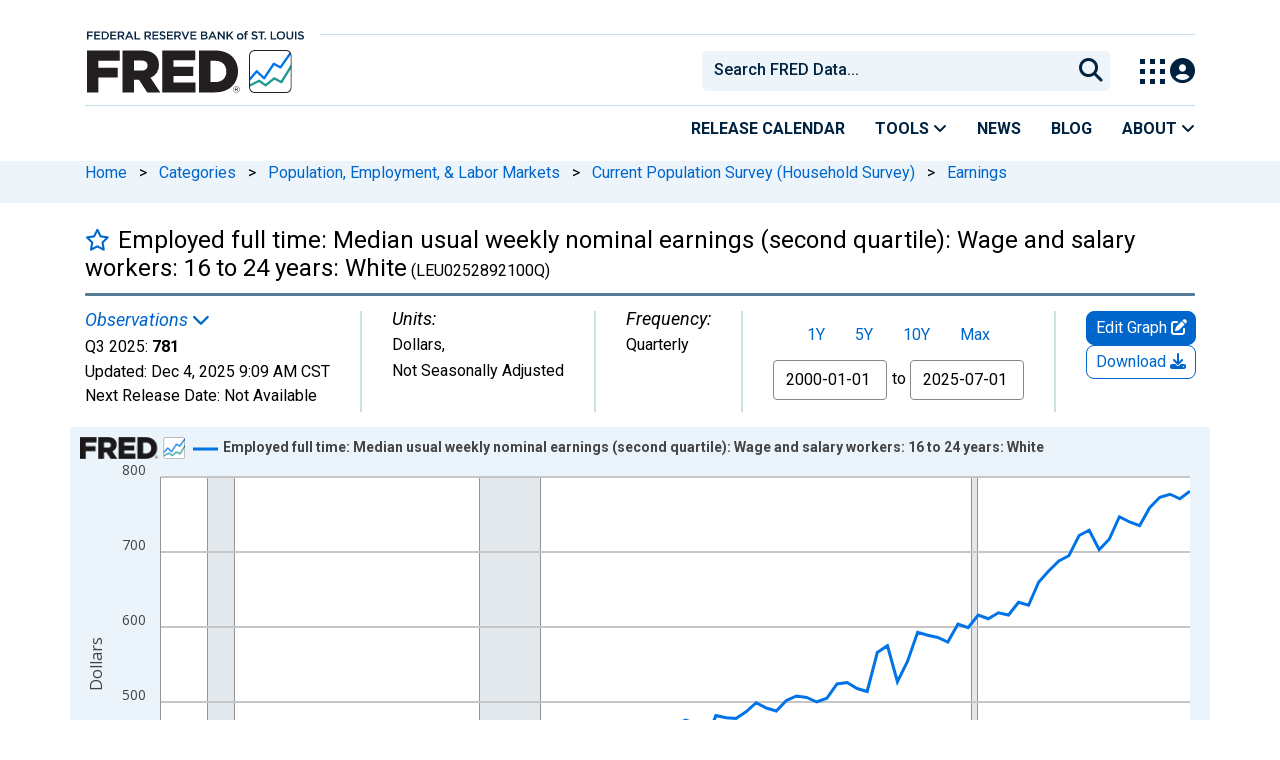

--- FILE ---
content_type: text/css
request_url: https://fred.stlouisfed.org/assets/research/fred-graph-react/build/1769452723.main.css
body_size: 517
content:
body{font-family:sans-serif;margin:0;padding:0}.App{text-align:center}.App-logo{animation:App-logo-spin 20s linear infinite;height:80px}.App-header{background-color:#222;color:#fff;height:150px;padding:20px}.drp-hide{visibility:hidden}.App-title{font-size:1.5em}.App-intro{font-size:large}@keyframes App-logo-spin{0%{transform:rotate(0deg)}to{transform:rotate(1turn)}}#add-data-series .panel.panel-heading.chart-type-label{color:inherit!important}#add-data-series .add-data-series-input.form-control.ui-autocomplete-input{width:100%}#add-data-series ul.ui-autocomplete{display:none;left:0;top:0;width:427px}#add-data-series #add-data-series .col-12.col-sm-1.button-container{margin-top:10px}#add-data-series #createUserDefineLineRow{padding-top:10px}#add-data-series #add-trend-line-btn,#add-data-series #add-trendline-container{margin-top:5px}#add-data-series .add-label{color:inherit}.Select-menu-outer{max-height:400px!important;text-align:left}#react-select-2--list{max-height:400px}span.accordian-anchor{color:#39619a;cursor:pointer}
/*# sourceMappingURL=main.78fee4b8.css.map*/